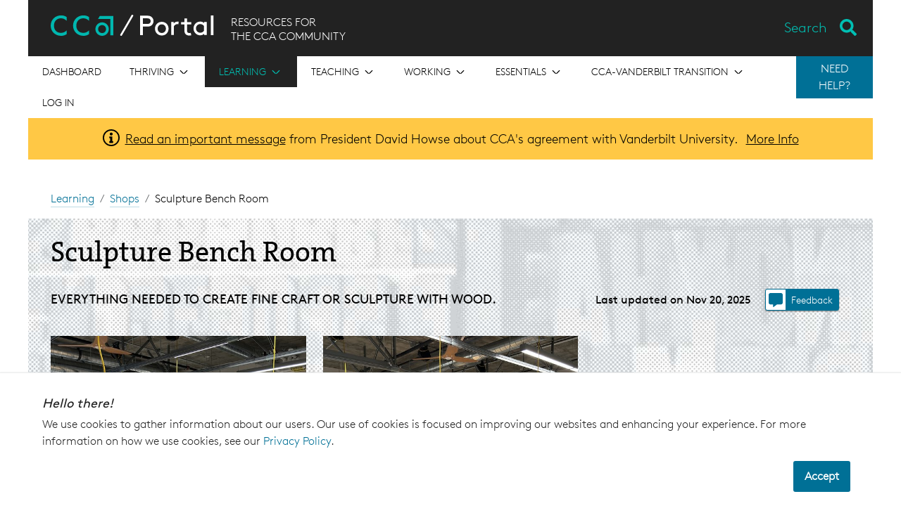

--- FILE ---
content_type: text/html; charset=utf-8
request_url: https://portal.cca.edu/learning/shops/sculpture-woodworking/
body_size: 120223
content:




<!DOCTYPE html>
<html lang="en">
    <head>
        <meta charset="utf-8">
        <meta http-equiv="X-UA-Compatible" content="IE=edge">
        <meta name="viewport" content="width=device-width, initial-scale=1, shrink-to-fit=no">
        <!-- The above 3 meta tags *must* come first in the head; any other head content must come *after* these tags -->
        <meta name="description"
            content="California College of the Arts educates students to shape culture and society through the practice and critical study of art, architecture, design, and writing. Benefitting from its San Francisco Bay Area location, the college prepares students for lifelong creative work by cultivating innovation, community engagement, and social and environmental responsibility."
            
        >
        <meta name="author" content="">
        <link rel="icon" href="/static/images/favicon.ico">
        <link type="text/plain" rel="author" href="/humans.txt" />
        
        <title>
             Sculpture Bench Room - CCA Portal
        </title>

        
            
            <!-- Google Tag Manager -->
<script>(function(w,d,s,l,i){w[l]=w[l]||[];w[l].push({'gtm.start':
new Date().getTime(),event:'gtm.js'});var f=d.getElementsByTagName(s)[0],
j=d.createElement(s),dl=l!='dataLayer'?'&l='+l:'';j.async=true;j.src=
'https://www.googletagmanager.com/gtm.js?id='+i+dl;f.parentNode.insertBefore(j,f);
})(window,document,'script','dataLayer','GTM-5CZR96');</script>
<!-- End Google Tag Manager --> 

        
        
        
        
        
        <link href="/static/webpack_bundles/css/styles.8ca8660844b786d6411b.css" rel="stylesheet">

        
        
    <link href="/static/vendor/fullcalendar/dist/fullcalendar.min.css" rel="stylesheet">

    </head>

    <body>
        
            
            <!-- Google Tag Manager (noscript) -->
<noscript><iframe src="https://www.googletagmanager.com/ns.html?id=GTM-5CZR96"
height="0" width="0" style="display:none;visibility:hidden"></iframe></noscript>
<!-- End Google Tag Manager (noscript) --> 

        

        

        <!-- SIDEBAR NAV (must be outside of #wrapper)-->
        <div class="mobilemenu-container d-block d-md-none">
            <hr />
            


<nav class="top-level-nav">
    
        <div class="top-level-nav__item " tabindex="0" aria-label="Open the menu for Dashboard" >
            
                <a href="/">
            

            <div
                class="top-level-nav__item-link ">
                    <span>Dashboard</span>
                
            </div>
            
            
                </a>
            
        </div>
    
        <div class="top-level-nav__item " tabindex="0" aria-label="Open the menu for Thriving" >
            

            <div
                class="top-level-nav__item-link top-level-nav__item-link--has-children js-mobilemenu-toggle-item">
                    <span>Thriving</span>
                
                    <div class="square-icon__icon-container square-icon__icon-container--arrow-down  ">
    <div class="square-icon__icon square-icon__icon--arrow-down "></div>
    <span class="visually-hidden"></span>
</div>

                    <div class="square-icon__icon-container square-icon__icon-container--arrow-up  ">
    <div class="square-icon__icon square-icon__icon--arrow-up "></div>
    <span class="visually-hidden"></span>
</div>

                
            </div>
            
            
                <div class="sub-nav">
                    <div class="sub-nav__item" tabindex="0" aria-label="Go to Thriving overview">
                        <a class="sub-nav__item-link" href="/thriving/">Browse Thriving</a>
                    </div>
                    
                        <div class="sub-nav__item" tabindex="0" aria-label="Go to Creative Citizens in Action">
                            <a
                                class="sub-nav__item-link"
                                href="/essentials/exhibitions/creative-citizens-action/"
                                >
                                <span>Creative Citizens in Action</span>
                                
                            </a>
                        </div>
                    
                        <div class="sub-nav__item" tabindex="0" aria-label="Go to Division of Student Affairs">
                            <a
                                class="sub-nav__item-link"
                                href="/thriving/division-student-affairs/"
                                >
                                <span>Division of Student Affairs</span>
                                
                            </a>
                        </div>
                    
                        <div class="sub-nav__item" tabindex="0" aria-label="Go to Dean of Students">
                            <a
                                class="sub-nav__item-link"
                                href="/thriving/dean-students/"
                                >
                                <span>Dean of Students</span>
                                
                            </a>
                        </div>
                    
                        <div class="sub-nav__item" tabindex="0" aria-label="Go to Access / Disability Services">
                            <a
                                class="sub-nav__item-link"
                                href="/thriving/access-disability-services/"
                                >
                                <span>Access / Disability Services</span>
                                
                            </a>
                        </div>
                    
                        <div class="sub-nav__item" tabindex="0" aria-label="Go to Student Engagement">
                            <a
                                class="sub-nav__item-link"
                                href="/thriving/student-engagement/"
                                >
                                <span>Student Engagement</span>
                                
                            </a>
                        </div>
                    
                        <div class="sub-nav__item" tabindex="0" aria-label="Go to International Student Services">
                            <a
                                class="sub-nav__item-link"
                                href="/thriving/international-student-services/"
                                >
                                <span>International Student Services</span>
                                
                            </a>
                        </div>
                    
                        <div class="sub-nav__item" tabindex="0" aria-label="Go to Housing, Dining &amp; Residential Education">
                            <a
                                class="sub-nav__item-link"
                                href="/thriving/housing-dining-resed/"
                                >
                                <span>Housing, Dining &amp; Residential Education</span>
                                
                            </a>
                        </div>
                    
                        <div class="sub-nav__item" tabindex="0" aria-label="Go to Counseling &amp; Psychological Services (CAPS)">
                            <a
                                class="sub-nav__item-link"
                                href="/thriving/caps/"
                                >
                                <span>Counseling &amp; Psychological Services (CAPS)</span>
                                
                            </a>
                        </div>
                    
                        <div class="sub-nav__item" tabindex="0" aria-label="Go to Health &amp; Well-Being">
                            <a
                                class="sub-nav__item-link"
                                href="/thriving/health-well-being/"
                                >
                                <span>Health &amp; Well-Being</span>
                                
                            </a>
                        </div>
                    
                        <div class="sub-nav__item" tabindex="0" aria-label="Go to Student Handbook">
                            <a
                                class="sub-nav__item-link"
                                href="/thriving/student-handbook/"
                                >
                                <span>Student Handbook</span>
                                
                            </a>
                        </div>
                    
                        <div class="sub-nav__item" tabindex="0" aria-label="Go to New Students">
                            <a
                                class="sub-nav__item-link"
                                href="/thriving/new-students/"
                                >
                                <span>New Students</span>
                                
                            </a>
                        </div>
                    
                        <div class="sub-nav__item" tabindex="0" aria-label="Go to New Student Orientation |  Chimera Welcome Week">
                            <a
                                class="sub-nav__item-link"
                                href="/thriving/new-student-orientation/"
                                >
                                <span>New Student Orientation |  Chimera Welcome Week</span>
                                
                            </a>
                        </div>
                    
                        <div class="sub-nav__item" tabindex="0" aria-label="Go to Decolonial School">
                            <a
                                class="sub-nav__item-link"
                                href="/thriving/decolonial-school/"
                                >
                                <span>Decolonial School</span>
                                
                            </a>
                        </div>
                    
                        <div class="sub-nav__item" tabindex="0" aria-label="Go to How to Vote in Four Steps">
                            <a
                                class="sub-nav__item-link"
                                href="/essentials/exhibitions/creative-citizens-action/voting-resources/"
                                >
                                <span>How to Vote in Four Steps</span>
                                
                            </a>
                        </div>
                    
                        <div class="sub-nav__item" tabindex="0" aria-label="Go to Student Belonging &amp; Inclusion">
                            <a
                                class="sub-nav__item-link"
                                href="/thriving/student-belonging-inclusion/"
                                >
                                <span>Student Belonging &amp; Inclusion</span>
                                
                            </a>
                        </div>
                    
                        <div class="sub-nav__item" tabindex="0" aria-label="Go to CANVAS (CCA’s Advanced Network for Visionary Artists and Scholars)">
                            <a
                                class="sub-nav__item-link"
                                href="/thriving/canvas/"
                                >
                                <span>CANVAS (CCA’s Advanced Network for Visionary Artists and Scholars)</span>
                                
                            </a>
                        </div>
                    
                        <div class="sub-nav__item" tabindex="0" aria-label="Go to CCA Merchandise Hub">
                            <a
                                class="sub-nav__item-link"
                                href="/thriving/cca-merchandise-hub/"
                                >
                                <span>CCA Merchandise Hub</span>
                                
                            </a>
                        </div>
                    
                </div>
            
        </div>
    
        <div class="top-level-nav__item active-nav" tabindex="0" aria-label="Open the menu for Learning" >
            

            <div
                class="top-level-nav__item-link top-level-nav__item-link--has-children js-mobilemenu-toggle-item">
                    <span>Learning</span>
                
                    <div class="square-icon__icon-container square-icon__icon-container--arrow-down  ">
    <div class="square-icon__icon square-icon__icon--arrow-down "></div>
    <span class="visually-hidden"></span>
</div>

                    <div class="square-icon__icon-container square-icon__icon-container--arrow-up  ">
    <div class="square-icon__icon square-icon__icon--arrow-up "></div>
    <span class="visually-hidden"></span>
</div>

                
            </div>
            
            
                <div class="sub-nav">
                    <div class="sub-nav__item" tabindex="0" aria-label="Go to Learning overview">
                        <a class="sub-nav__item-link" href="/learning/">Browse Learning</a>
                    </div>
                    
                        <div class="sub-nav__item" tabindex="0" aria-label="Go to Academic Calendar">
                            <a
                                class="sub-nav__item-link"
                                href="https://portal.cca.edu/calendar"
                                >
                                <span>Academic Calendar</span>
                                
                            </a>
                        </div>
                    
                        <div class="sub-nav__item" tabindex="0" aria-label="Go to Course Schedule">
                            <a
                                class="sub-nav__item-link"
                                href="/courses"
                                >
                                <span>Course Schedule</span>
                                
                            </a>
                        </div>
                    
                        <div class="sub-nav__item" tabindex="0" aria-label="Go to Academic Programs">
                            <a
                                class="sub-nav__item-link"
                                href="/learning/academic-programs/"
                                >
                                <span>Academic Programs</span>
                                
                            </a>
                        </div>
                    
                        <div class="sub-nav__item" tabindex="0" aria-label="Go to Shops">
                            <a
                                class="sub-nav__item-link"
                                href="/learning/shops/"
                                >
                                <span>Shops</span>
                                
                            </a>
                        </div>
                    
                        <div class="sub-nav__item" tabindex="0" aria-label="Go to Academic Advising &amp; Planning">
                            <a
                                class="sub-nav__item-link"
                                href="/learning/academic-advising/"
                                >
                                <span>Academic Advising &amp; Planning</span>
                                
                            </a>
                        </div>
                    
                        <div class="sub-nav__item" tabindex="0" aria-label="Go to Student Success">
                            <a
                                class="sub-nav__item-link"
                                href="/learning/student-success/"
                                >
                                <span>Student Success</span>
                                
                            </a>
                        </div>
                    
                        <div class="sub-nav__item" tabindex="0" aria-label="Go to Learning Resources">
                            <a
                                class="sub-nav__item-link"
                                href="/learning/learning-resources/"
                                >
                                <span>Learning Resources</span>
                                
                            </a>
                        </div>
                    
                        <div class="sub-nav__item" tabindex="0" aria-label="Go to Youth Programs &amp; Continuing Education">
                            <a
                                class="sub-nav__item-link"
                                href="/learning/youth-programs-and-continuing-education/"
                                >
                                <span>Youth Programs &amp; Continuing Education</span>
                                
                            </a>
                        </div>
                    
                        <div class="sub-nav__item" tabindex="0" aria-label="Go to Academic Technology">
                            <a
                                class="sub-nav__item-link"
                                href="/learning/academic-technology/"
                                >
                                <span>Academic Technology</span>
                                
                            </a>
                        </div>
                    
                        <div class="sub-nav__item" tabindex="0" aria-label="Go to Libraries">
                            <a
                                class="sub-nav__item-link"
                                href="https://libraries.cca.edu/"
                                target="_blank">
                                <span>Libraries</span>
                                
                                    <div class="square-icon__icon-container square-icon__icon-container--external-link  ">
    <div class="square-icon__icon square-icon__icon--external-link "></div>
    <span class="visually-hidden"></span>
</div>

                                
                            </a>
                        </div>
                    
                        <div class="sub-nav__item" tabindex="0" aria-label="Go to Summer @ CCA">
                            <a
                                class="sub-nav__item-link"
                                href="/learning/summer-cca/"
                                >
                                <span>Summer @ CCA</span>
                                
                            </a>
                        </div>
                    
                        <div class="sub-nav__item" tabindex="0" aria-label="Go to Academic Collaborations &amp; Engagement">
                            <a
                                class="sub-nav__item-link"
                                href="/learning/academic-collaborations-engagement/"
                                >
                                <span>Academic Collaborations &amp; Engagement</span>
                                
                            </a>
                        </div>
                    
                        <div class="sub-nav__item" tabindex="0" aria-label="Go to Professional Engagement &amp; External Partnerships">
                            <a
                                class="sub-nav__item-link"
                                href="/learning/professional-engagement-and-external-partnerships/"
                                >
                                <span>Professional Engagement &amp; External Partnerships</span>
                                
                            </a>
                        </div>
                    
                        <div class="sub-nav__item" tabindex="0" aria-label="Go to CCA Summer Study Abroad Travel Programs">
                            <a
                                class="sub-nav__item-link"
                                href="/learning/cca-summer-study-abroad-travel-programs/"
                                >
                                <span>CCA Summer Study Abroad Travel Programs</span>
                                
                            </a>
                        </div>
                    
                </div>
            
        </div>
    
        <div class="top-level-nav__item " tabindex="0" aria-label="Open the menu for Teaching" >
            

            <div
                class="top-level-nav__item-link top-level-nav__item-link--has-children js-mobilemenu-toggle-item">
                    <span>Teaching</span>
                
                    <div class="square-icon__icon-container square-icon__icon-container--arrow-down  ">
    <div class="square-icon__icon square-icon__icon--arrow-down "></div>
    <span class="visually-hidden"></span>
</div>

                    <div class="square-icon__icon-container square-icon__icon-container--arrow-up  ">
    <div class="square-icon__icon square-icon__icon--arrow-up "></div>
    <span class="visually-hidden"></span>
</div>

                
            </div>
            
            
                <div class="sub-nav">
                    <div class="sub-nav__item" tabindex="0" aria-label="Go to Teaching overview">
                        <a class="sub-nav__item-link" href="/teaching/">Browse Teaching</a>
                    </div>
                    
                        <div class="sub-nav__item" tabindex="0" aria-label="Go to Teaching Lab">
                            <a
                                class="sub-nav__item-link"
                                href="/teaching/teaching-lab/"
                                >
                                <span>Teaching Lab</span>
                                
                            </a>
                        </div>
                    
                        <div class="sub-nav__item" tabindex="0" aria-label="Go to Faculty Handbook">
                            <a
                                class="sub-nav__item-link"
                                href="https://docs.google.com/document/d/1IBEyChFlPMXiTTTtZTOmiASTZJVpa-hy0TU_7ZlHKP8/edit"
                                target="_blank">
                                <span>Faculty Handbook</span>
                                
                                    <div class="square-icon__icon-container square-icon__icon-container--external-link  ">
    <div class="square-icon__icon square-icon__icon--external-link "></div>
    <span class="visually-hidden"></span>
</div>

                                
                            </a>
                        </div>
                    
                        <div class="sub-nav__item" tabindex="0" aria-label="Go to Office of Educational Effectiveness">
                            <a
                                class="sub-nav__item-link"
                                href="/teaching/office-of-educational-effectiveness/"
                                >
                                <span>Office of Educational Effectiveness</span>
                                
                            </a>
                        </div>
                    
                        <div class="sub-nav__item" tabindex="0" aria-label="Go to Faculty Governance">
                            <a
                                class="sub-nav__item-link"
                                href="/teaching/faculty-governance/"
                                >
                                <span>Faculty Governance</span>
                                
                            </a>
                        </div>
                    
                        <div class="sub-nav__item" tabindex="0" aria-label="Go to Faculty Job Policies &amp; Processes">
                            <a
                                class="sub-nav__item-link"
                                href="/teaching/faculty-job-policies-processes/"
                                >
                                <span>Faculty Job Policies &amp; Processes</span>
                                
                            </a>
                        </div>
                    
                        <div class="sub-nav__item" tabindex="0" aria-label="Go to Faculty Resources">
                            <a
                                class="sub-nav__item-link"
                                href="/teaching/faculty-resources/"
                                >
                                <span>Faculty Resources</span>
                                
                            </a>
                        </div>
                    
                        <div class="sub-nav__item" tabindex="0" aria-label="Go to Adjunct Faculty Union">
                            <a
                                class="sub-nav__item-link"
                                href="/teaching/unranked-faculty-union/"
                                >
                                <span>Adjunct Faculty Union</span>
                                
                            </a>
                        </div>
                    
                </div>
            
        </div>
    
        <div class="top-level-nav__item " tabindex="0" aria-label="Open the menu for Working" >
            

            <div
                class="top-level-nav__item-link top-level-nav__item-link--has-children js-mobilemenu-toggle-item">
                    <span>Working</span>
                
                    <div class="square-icon__icon-container square-icon__icon-container--arrow-down  ">
    <div class="square-icon__icon square-icon__icon--arrow-down "></div>
    <span class="visually-hidden"></span>
</div>

                    <div class="square-icon__icon-container square-icon__icon-container--arrow-up  ">
    <div class="square-icon__icon square-icon__icon--arrow-up "></div>
    <span class="visually-hidden"></span>
</div>

                
            </div>
            
            
                <div class="sub-nav">
                    <div class="sub-nav__item" tabindex="0" aria-label="Go to Working overview">
                        <a class="sub-nav__item-link" href="/working/">Browse Working</a>
                    </div>
                    
                        <div class="sub-nav__item" tabindex="0" aria-label="Go to Office of Human Resources">
                            <a
                                class="sub-nav__item-link"
                                href="/working/office-human-resources/"
                                >
                                <span>Office of Human Resources</span>
                                
                            </a>
                        </div>
                    
                        <div class="sub-nav__item" tabindex="0" aria-label="Go to New Hire Onboarding">
                            <a
                                class="sub-nav__item-link"
                                href="/working/new-hire-onboarding/"
                                >
                                <span>New Hire Onboarding</span>
                                
                            </a>
                        </div>
                    
                        <div class="sub-nav__item" tabindex="0" aria-label="Go to Staff Advisory Committee (SAC)">
                            <a
                                class="sub-nav__item-link"
                                href="/working/staff-advisory-committee-sac/"
                                >
                                <span>Staff Advisory Committee (SAC)</span>
                                
                            </a>
                        </div>
                    
                        <div class="sub-nav__item" tabindex="0" aria-label="Go to Workday Help for CCA Employees">
                            <a
                                class="sub-nav__item-link"
                                href="/working/workday/"
                                >
                                <span>Workday Help for CCA Employees</span>
                                
                            </a>
                        </div>
                    
                        <div class="sub-nav__item" tabindex="0" aria-label="Go to All Staff &amp; Faculty Community Communications">
                            <a
                                class="sub-nav__item-link"
                                href="/working/community-communications/"
                                >
                                <span>All Staff &amp; Faculty Community Communications</span>
                                
                            </a>
                        </div>
                    
                        <div class="sub-nav__item" tabindex="0" aria-label="Go to Employee Handbook">
                            <a
                                class="sub-nav__item-link"
                                href="/working/employee-handbook/"
                                >
                                <span>Employee Handbook</span>
                                
                            </a>
                        </div>
                    
                </div>
            
        </div>
    
        <div class="top-level-nav__item " tabindex="0" aria-label="Open the menu for Essentials" >
            

            <div
                class="top-level-nav__item-link top-level-nav__item-link--has-children js-mobilemenu-toggle-item">
                    <span>Essentials</span>
                
                    <div class="square-icon__icon-container square-icon__icon-container--arrow-down  ">
    <div class="square-icon__icon square-icon__icon--arrow-down "></div>
    <span class="visually-hidden"></span>
</div>

                    <div class="square-icon__icon-container square-icon__icon-container--arrow-up  ">
    <div class="square-icon__icon square-icon__icon--arrow-up "></div>
    <span class="visually-hidden"></span>
</div>

                
            </div>
            
            
                <div class="sub-nav">
                    <div class="sub-nav__item" tabindex="0" aria-label="Go to Essentials overview">
                        <a class="sub-nav__item-link" href="/essentials/">Browse Essentials</a>
                    </div>
                    
                        <div class="sub-nav__item" tabindex="0" aria-label="Go to People">
                            <a
                                class="sub-nav__item-link"
                                href="/people"
                                >
                                <span>People</span>
                                
                            </a>
                        </div>
                    
                        <div class="sub-nav__item" tabindex="0" aria-label="Go to Alumni">
                            <a
                                class="sub-nav__item-link"
                                href="/essentials/alumni/"
                                >
                                <span>Alumni</span>
                                
                            </a>
                        </div>
                    
                        <div class="sub-nav__item" tabindex="0" aria-label="Go to Public Safety">
                            <a
                                class="sub-nav__item-link"
                                href="/essentials/public-safety/"
                                >
                                <span>Public Safety</span>
                                
                            </a>
                        </div>
                    
                        <div class="sub-nav__item" tabindex="0" aria-label="Go to Financial Aid">
                            <a
                                class="sub-nav__item-link"
                                href="/essentials/financial-aid/"
                                >
                                <span>Financial Aid</span>
                                
                            </a>
                        </div>
                    
                        <div class="sub-nav__item" tabindex="0" aria-label="Go to Student Records">
                            <a
                                class="sub-nav__item-link"
                                href="/essentials/student-records/"
                                >
                                <span>Student Records</span>
                                
                            </a>
                        </div>
                    
                        <div class="sub-nav__item" tabindex="0" aria-label="Go to Business Office + Student Accounts">
                            <a
                                class="sub-nav__item-link"
                                href="/essentials/business-office-student-accounts/"
                                >
                                <span>Business Office + Student Accounts</span>
                                
                            </a>
                        </div>
                    
                        <div class="sub-nav__item" tabindex="0" aria-label="Go to Student Services">
                            <a
                                class="sub-nav__item-link"
                                href="/thriving/new-students/ask/"
                                >
                                <span>Student Services</span>
                                
                            </a>
                        </div>
                    
                        <div class="sub-nav__item" tabindex="0" aria-label="Go to Academic Affairs">
                            <a
                                class="sub-nav__item-link"
                                href="/essentials/academic-affairs/"
                                >
                                <span>Academic Affairs</span>
                                
                            </a>
                        </div>
                    
                        <div class="sub-nav__item" tabindex="0" aria-label="Go to Diversity, Equity, Inclusion, &amp; Belonging">
                            <a
                                class="sub-nav__item-link"
                                href="/essentials/diversity-equity-inclusion/"
                                >
                                <span>Diversity, Equity, Inclusion, &amp; Belonging</span>
                                
                            </a>
                        </div>
                    
                        <div class="sub-nav__item" tabindex="0" aria-label="Go to Transportation">
                            <a
                                class="sub-nav__item-link"
                                href="/essentials/transportation/"
                                >
                                <span>Transportation</span>
                                
                            </a>
                        </div>
                    
                        <div class="sub-nav__item" tabindex="0" aria-label="Go to Technology Services">
                            <a
                                class="sub-nav__item-link"
                                href="/essentials/technology-services/"
                                >
                                <span>Technology Services</span>
                                
                            </a>
                        </div>
                    
                        <div class="sub-nav__item" tabindex="0" aria-label="Go to Exhibitions">
                            <a
                                class="sub-nav__item-link"
                                href="/essentials/exhibitions/"
                                >
                                <span>Exhibitions</span>
                                
                            </a>
                        </div>
                    
                        <div class="sub-nav__item" tabindex="0" aria-label="Go to Operations and Facilities">
                            <a
                                class="sub-nav__item-link"
                                href="/essentials/facilities/"
                                >
                                <span>Operations and Facilities</span>
                                
                            </a>
                        </div>
                    
                        <div class="sub-nav__item" tabindex="0" aria-label="Go to Space Reservations &amp; Event Planning on Campus">
                            <a
                                class="sub-nav__item-link"
                                href="/essentials/space-reservations-event-planning-on-campus/"
                                >
                                <span>Space Reservations &amp; Event Planning on Campus</span>
                                
                            </a>
                        </div>
                    
                        <div class="sub-nav__item" tabindex="0" aria-label="Go to Marketing &amp; Communications">
                            <a
                                class="sub-nav__item-link"
                                href="/essentials/marketing-communications/"
                                >
                                <span>Marketing &amp; Communications</span>
                                
                            </a>
                        </div>
                    
                        <div class="sub-nav__item" tabindex="0" aria-label="Go to Data @ CCA">
                            <a
                                class="sub-nav__item-link"
                                href="/essentials/data-cca/"
                                >
                                <span>Data @ CCA</span>
                                
                            </a>
                        </div>
                    
                        <div class="sub-nav__item" tabindex="0" aria-label="Go to Office of the President">
                            <a
                                class="sub-nav__item-link"
                                href="/essentials/office-president/"
                                >
                                <span>Office of the President</span>
                                
                            </a>
                        </div>
                    
                        <div class="sub-nav__item" tabindex="0" aria-label="Go to Center for Art and Public Life">
                            <a
                                class="sub-nav__item-link"
                                href="/essentials/center-arts-and-public-life/"
                                >
                                <span>Center for Art and Public Life</span>
                                
                            </a>
                        </div>
                    
                        <div class="sub-nav__item" tabindex="0" aria-label="Go to CCA Policies">
                            <a
                                class="sub-nav__item-link"
                                href="/policies/"
                                >
                                <span>CCA Policies</span>
                                
                            </a>
                        </div>
                    
                        <div class="sub-nav__item" tabindex="0" aria-label="Go to Knowledge Base">
                            <a
                                class="sub-nav__item-link"
                                href="/knowledge-base/"
                                >
                                <span>Knowledge Base</span>
                                
                            </a>
                        </div>
                    
                        <div class="sub-nav__item" tabindex="0" aria-label="Go to Workday Student Help">
                            <a
                                class="sub-nav__item-link"
                                href="/essentials/workday-student/"
                                >
                                <span>Workday Student Help</span>
                                
                            </a>
                        </div>
                    
                        <div class="sub-nav__item" tabindex="0" aria-label="Go to Community FAQs">
                            <a
                                class="sub-nav__item-link"
                                href="/essentials/community-faqs/"
                                >
                                <span>Community FAQs</span>
                                
                            </a>
                        </div>
                    
                </div>
            
        </div>
    
        <div class="top-level-nav__item " tabindex="0" aria-label="Open the menu for CCA-Vanderbilt Transition" >
            

            <div
                class="top-level-nav__item-link top-level-nav__item-link--has-children js-mobilemenu-toggle-item">
                    <span>CCA-Vanderbilt Transition</span>
                
                    <div class="square-icon__icon-container square-icon__icon-container--arrow-down  ">
    <div class="square-icon__icon square-icon__icon--arrow-down "></div>
    <span class="visually-hidden"></span>
</div>

                    <div class="square-icon__icon-container square-icon__icon-container--arrow-up  ">
    <div class="square-icon__icon square-icon__icon--arrow-up "></div>
    <span class="visually-hidden"></span>
</div>

                
            </div>
            
            
                <div class="sub-nav">
                    <div class="sub-nav__item" tabindex="0" aria-label="Go to CCA-Vanderbilt Transition overview">
                        <a class="sub-nav__item-link" href="/transition/">Browse CCA-Vanderbilt Transition</a>
                    </div>
                    
                        <div class="sub-nav__item" tabindex="0" aria-label="Go to For the Community">
                            <a
                                class="sub-nav__item-link"
                                href="/transition/community/"
                                >
                                <span>For the Community</span>
                                
                            </a>
                        </div>
                    
                        <div class="sub-nav__item" tabindex="0" aria-label="Go to For Students">
                            <a
                                class="sub-nav__item-link"
                                href="/transition/students/"
                                >
                                <span>For Students</span>
                                
                            </a>
                        </div>
                    
                        <div class="sub-nav__item" tabindex="0" aria-label="Go to For Faculty">
                            <a
                                class="sub-nav__item-link"
                                href="/transition/faculty/"
                                >
                                <span>For Faculty</span>
                                
                            </a>
                        </div>
                    
                        <div class="sub-nav__item" tabindex="0" aria-label="Go to For Staff">
                            <a
                                class="sub-nav__item-link"
                                href="/transition/staff/"
                                >
                                <span>For Staff</span>
                                
                            </a>
                        </div>
                    
                        <div class="sub-nav__item" tabindex="0" aria-label="Go to For Parents">
                            <a
                                class="sub-nav__item-link"
                                href="/transition/parents/"
                                >
                                <span>For Parents</span>
                                
                            </a>
                        </div>
                    
                        <div class="sub-nav__item" tabindex="0" aria-label="Go to For Admitted Students and Applicants">
                            <a
                                class="sub-nav__item-link"
                                href="/transition/applicants-admits/"
                                >
                                <span>For Admitted Students and Applicants</span>
                                
                            </a>
                        </div>
                    
                        <div class="sub-nav__item" tabindex="0" aria-label="Go to For Alumni">
                            <a
                                class="sub-nav__item-link"
                                href="/transition/alumni/"
                                >
                                <span>For Alumni</span>
                                
                            </a>
                        </div>
                    
                </div>
            
        </div>
    
    
        <div class="top-level-nav__item">
            <a class="top-level-nav__item-link" href="/login/">
                Log in
            </a>
        </div>
    
</nav>

            <div class="help-nav help-nav--sidebar">
    <div class="help-nav__button-container">
        
            
                <hr/>
            
            <p class="help-nav__side-title"><strong>Need Help?</strong></p>
        
    </div>
    <ul class="help-nav__menu help-nav__menu--closed list-unstyled">
        
            <li class="help-nav__menu-item ">
                <a 
                 
                    class="btn btn-primary" 
                    style="background-color:#CF4520"
                 
                href="/essentials/public-safety/emergency-response/">Emergency</a>
            </li>
        
            <li class="help-nav__menu-item ">
                <a 
                 
                    class="btn btn-primary" 
                    style="background-color:#563D82"
                 
                href="/thriving/dean-students/cca-cares/">CCA Cares</a>
            </li>
        
            <li class="help-nav__menu-item ">
                <a 
                 
                    class="btn btn-primary" 
                    style="background-color:#005776"
                 
                href="/help-desk/">Help Desk</a>
            </li>
        
    </ul>
</div>

        </div>
        <aside class="cookie-notification">
    <div class="cookie-notification__inner">
        <div class="cookie-notification__text">
            <h4 class="cookie-notification__header">
                Hello there!
            </h4>
            <p class="cookie-notification__text">
                We use cookies to gather information about our users. 
                Our use of cookies is focused on improving our websites 
                and enhancing your experience. For more information on how we use cookies, 
                see our 
                <a class="cookie-notification__link" href="https://www.cca.edu/privacy" target="_blank">Privacy Policy</a>.
            </p>
        </div>
        <div class="cookie-notification__buttons">
            <button class="cookie-notification__button">
                Accept
            </button>
        </div>
    </div>
</aside>


        <div id="wrapper">
            <div id="header-container" class="container-fluid">
                



<header>
    <div id="portal-header" class="d-print-none">
        <a href="#main" class="header__skip-nav">Skip to Content</a>

        <!-- MOBILE MENU -->
        <div class="hamburger d-block d-md-none float-left">
            <button type="button" class="js-mobilemenu-toggle btn-inactive">
                <span class="visually-hidden">Toggle navigation</span>
                <span class="bar"></span>
                <span class="bar"></span>
                <span class="bar"></span>
            </button>
        </div>

        <div class="header__text">
            <h1 class="header__logo" title="Link to Dashboard">
                <a href="/" class="link-unstyled">
                    <img class="header__logo-lockup" height="30" src="/static/images/portal-lockup.svg" alt="CCA Portal" />
                </a>
            </h1>
            <h4 class="header__subtext d-none d-md-block">RESOURCES FOR<br>THE CCA COMMUNITY</h4>
        </div>

        <div id="js-search-bar"></div>
        
    </div>

    <!-- HEADER NAVIGATION -->
    <div class="nav-container d-print-none">
        


<nav class="top-level-nav">
    
        <div class="top-level-nav__item " tabindex="0" aria-label="Open the menu for Dashboard" >
            
                <a href="/">
            

            <div
                class="top-level-nav__item-link ">
                    <span>Dashboard</span>
                
            </div>
            
            
                </a>
            
        </div>
    
        <div class="top-level-nav__item " tabindex="0" aria-label="Open the menu for Thriving" >
            

            <div
                class="top-level-nav__item-link top-level-nav__item-link--has-children js-mobilemenu-toggle-item">
                    <span>Thriving</span>
                
                    <div class="square-icon__icon-container square-icon__icon-container--arrow-down  ">
    <div class="square-icon__icon square-icon__icon--arrow-down "></div>
    <span class="visually-hidden"></span>
</div>

                    <div class="square-icon__icon-container square-icon__icon-container--arrow-up  ">
    <div class="square-icon__icon square-icon__icon--arrow-up "></div>
    <span class="visually-hidden"></span>
</div>

                
            </div>
            
            
                <div class="sub-nav">
                    <div class="sub-nav__item" tabindex="0" aria-label="Go to Thriving overview">
                        <a class="sub-nav__item-link" href="/thriving/">Browse Thriving</a>
                    </div>
                    
                        <div class="sub-nav__item" tabindex="0" aria-label="Go to Creative Citizens in Action">
                            <a
                                class="sub-nav__item-link"
                                href="/essentials/exhibitions/creative-citizens-action/"
                                >
                                <span>Creative Citizens in Action</span>
                                
                            </a>
                        </div>
                    
                        <div class="sub-nav__item" tabindex="0" aria-label="Go to Division of Student Affairs">
                            <a
                                class="sub-nav__item-link"
                                href="/thriving/division-student-affairs/"
                                >
                                <span>Division of Student Affairs</span>
                                
                            </a>
                        </div>
                    
                        <div class="sub-nav__item" tabindex="0" aria-label="Go to Dean of Students">
                            <a
                                class="sub-nav__item-link"
                                href="/thriving/dean-students/"
                                >
                                <span>Dean of Students</span>
                                
                            </a>
                        </div>
                    
                        <div class="sub-nav__item" tabindex="0" aria-label="Go to Access / Disability Services">
                            <a
                                class="sub-nav__item-link"
                                href="/thriving/access-disability-services/"
                                >
                                <span>Access / Disability Services</span>
                                
                            </a>
                        </div>
                    
                        <div class="sub-nav__item" tabindex="0" aria-label="Go to Student Engagement">
                            <a
                                class="sub-nav__item-link"
                                href="/thriving/student-engagement/"
                                >
                                <span>Student Engagement</span>
                                
                            </a>
                        </div>
                    
                        <div class="sub-nav__item" tabindex="0" aria-label="Go to International Student Services">
                            <a
                                class="sub-nav__item-link"
                                href="/thriving/international-student-services/"
                                >
                                <span>International Student Services</span>
                                
                            </a>
                        </div>
                    
                        <div class="sub-nav__item" tabindex="0" aria-label="Go to Housing, Dining &amp; Residential Education">
                            <a
                                class="sub-nav__item-link"
                                href="/thriving/housing-dining-resed/"
                                >
                                <span>Housing, Dining &amp; Residential Education</span>
                                
                            </a>
                        </div>
                    
                        <div class="sub-nav__item" tabindex="0" aria-label="Go to Counseling &amp; Psychological Services (CAPS)">
                            <a
                                class="sub-nav__item-link"
                                href="/thriving/caps/"
                                >
                                <span>Counseling &amp; Psychological Services (CAPS)</span>
                                
                            </a>
                        </div>
                    
                        <div class="sub-nav__item" tabindex="0" aria-label="Go to Health &amp; Well-Being">
                            <a
                                class="sub-nav__item-link"
                                href="/thriving/health-well-being/"
                                >
                                <span>Health &amp; Well-Being</span>
                                
                            </a>
                        </div>
                    
                        <div class="sub-nav__item" tabindex="0" aria-label="Go to Student Handbook">
                            <a
                                class="sub-nav__item-link"
                                href="/thriving/student-handbook/"
                                >
                                <span>Student Handbook</span>
                                
                            </a>
                        </div>
                    
                        <div class="sub-nav__item" tabindex="0" aria-label="Go to New Students">
                            <a
                                class="sub-nav__item-link"
                                href="/thriving/new-students/"
                                >
                                <span>New Students</span>
                                
                            </a>
                        </div>
                    
                        <div class="sub-nav__item" tabindex="0" aria-label="Go to New Student Orientation |  Chimera Welcome Week">
                            <a
                                class="sub-nav__item-link"
                                href="/thriving/new-student-orientation/"
                                >
                                <span>New Student Orientation |  Chimera Welcome Week</span>
                                
                            </a>
                        </div>
                    
                        <div class="sub-nav__item" tabindex="0" aria-label="Go to Decolonial School">
                            <a
                                class="sub-nav__item-link"
                                href="/thriving/decolonial-school/"
                                >
                                <span>Decolonial School</span>
                                
                            </a>
                        </div>
                    
                        <div class="sub-nav__item" tabindex="0" aria-label="Go to How to Vote in Four Steps">
                            <a
                                class="sub-nav__item-link"
                                href="/essentials/exhibitions/creative-citizens-action/voting-resources/"
                                >
                                <span>How to Vote in Four Steps</span>
                                
                            </a>
                        </div>
                    
                        <div class="sub-nav__item" tabindex="0" aria-label="Go to Student Belonging &amp; Inclusion">
                            <a
                                class="sub-nav__item-link"
                                href="/thriving/student-belonging-inclusion/"
                                >
                                <span>Student Belonging &amp; Inclusion</span>
                                
                            </a>
                        </div>
                    
                        <div class="sub-nav__item" tabindex="0" aria-label="Go to CANVAS (CCA’s Advanced Network for Visionary Artists and Scholars)">
                            <a
                                class="sub-nav__item-link"
                                href="/thriving/canvas/"
                                >
                                <span>CANVAS (CCA’s Advanced Network for Visionary Artists and Scholars)</span>
                                
                            </a>
                        </div>
                    
                        <div class="sub-nav__item" tabindex="0" aria-label="Go to CCA Merchandise Hub">
                            <a
                                class="sub-nav__item-link"
                                href="/thriving/cca-merchandise-hub/"
                                >
                                <span>CCA Merchandise Hub</span>
                                
                            </a>
                        </div>
                    
                </div>
            
        </div>
    
        <div class="top-level-nav__item active-nav" tabindex="0" aria-label="Open the menu for Learning" >
            

            <div
                class="top-level-nav__item-link top-level-nav__item-link--has-children js-mobilemenu-toggle-item">
                    <span>Learning</span>
                
                    <div class="square-icon__icon-container square-icon__icon-container--arrow-down  ">
    <div class="square-icon__icon square-icon__icon--arrow-down "></div>
    <span class="visually-hidden"></span>
</div>

                    <div class="square-icon__icon-container square-icon__icon-container--arrow-up  ">
    <div class="square-icon__icon square-icon__icon--arrow-up "></div>
    <span class="visually-hidden"></span>
</div>

                
            </div>
            
            
                <div class="sub-nav">
                    <div class="sub-nav__item" tabindex="0" aria-label="Go to Learning overview">
                        <a class="sub-nav__item-link" href="/learning/">Browse Learning</a>
                    </div>
                    
                        <div class="sub-nav__item" tabindex="0" aria-label="Go to Academic Calendar">
                            <a
                                class="sub-nav__item-link"
                                href="https://portal.cca.edu/calendar"
                                >
                                <span>Academic Calendar</span>
                                
                            </a>
                        </div>
                    
                        <div class="sub-nav__item" tabindex="0" aria-label="Go to Course Schedule">
                            <a
                                class="sub-nav__item-link"
                                href="/courses"
                                >
                                <span>Course Schedule</span>
                                
                            </a>
                        </div>
                    
                        <div class="sub-nav__item" tabindex="0" aria-label="Go to Academic Programs">
                            <a
                                class="sub-nav__item-link"
                                href="/learning/academic-programs/"
                                >
                                <span>Academic Programs</span>
                                
                            </a>
                        </div>
                    
                        <div class="sub-nav__item" tabindex="0" aria-label="Go to Shops">
                            <a
                                class="sub-nav__item-link"
                                href="/learning/shops/"
                                >
                                <span>Shops</span>
                                
                            </a>
                        </div>
                    
                        <div class="sub-nav__item" tabindex="0" aria-label="Go to Academic Advising &amp; Planning">
                            <a
                                class="sub-nav__item-link"
                                href="/learning/academic-advising/"
                                >
                                <span>Academic Advising &amp; Planning</span>
                                
                            </a>
                        </div>
                    
                        <div class="sub-nav__item" tabindex="0" aria-label="Go to Student Success">
                            <a
                                class="sub-nav__item-link"
                                href="/learning/student-success/"
                                >
                                <span>Student Success</span>
                                
                            </a>
                        </div>
                    
                        <div class="sub-nav__item" tabindex="0" aria-label="Go to Learning Resources">
                            <a
                                class="sub-nav__item-link"
                                href="/learning/learning-resources/"
                                >
                                <span>Learning Resources</span>
                                
                            </a>
                        </div>
                    
                        <div class="sub-nav__item" tabindex="0" aria-label="Go to Youth Programs &amp; Continuing Education">
                            <a
                                class="sub-nav__item-link"
                                href="/learning/youth-programs-and-continuing-education/"
                                >
                                <span>Youth Programs &amp; Continuing Education</span>
                                
                            </a>
                        </div>
                    
                        <div class="sub-nav__item" tabindex="0" aria-label="Go to Academic Technology">
                            <a
                                class="sub-nav__item-link"
                                href="/learning/academic-technology/"
                                >
                                <span>Academic Technology</span>
                                
                            </a>
                        </div>
                    
                        <div class="sub-nav__item" tabindex="0" aria-label="Go to Libraries">
                            <a
                                class="sub-nav__item-link"
                                href="https://libraries.cca.edu/"
                                target="_blank">
                                <span>Libraries</span>
                                
                                    <div class="square-icon__icon-container square-icon__icon-container--external-link  ">
    <div class="square-icon__icon square-icon__icon--external-link "></div>
    <span class="visually-hidden"></span>
</div>

                                
                            </a>
                        </div>
                    
                        <div class="sub-nav__item" tabindex="0" aria-label="Go to Summer @ CCA">
                            <a
                                class="sub-nav__item-link"
                                href="/learning/summer-cca/"
                                >
                                <span>Summer @ CCA</span>
                                
                            </a>
                        </div>
                    
                        <div class="sub-nav__item" tabindex="0" aria-label="Go to Academic Collaborations &amp; Engagement">
                            <a
                                class="sub-nav__item-link"
                                href="/learning/academic-collaborations-engagement/"
                                >
                                <span>Academic Collaborations &amp; Engagement</span>
                                
                            </a>
                        </div>
                    
                        <div class="sub-nav__item" tabindex="0" aria-label="Go to Professional Engagement &amp; External Partnerships">
                            <a
                                class="sub-nav__item-link"
                                href="/learning/professional-engagement-and-external-partnerships/"
                                >
                                <span>Professional Engagement &amp; External Partnerships</span>
                                
                            </a>
                        </div>
                    
                        <div class="sub-nav__item" tabindex="0" aria-label="Go to CCA Summer Study Abroad Travel Programs">
                            <a
                                class="sub-nav__item-link"
                                href="/learning/cca-summer-study-abroad-travel-programs/"
                                >
                                <span>CCA Summer Study Abroad Travel Programs</span>
                                
                            </a>
                        </div>
                    
                </div>
            
        </div>
    
        <div class="top-level-nav__item " tabindex="0" aria-label="Open the menu for Teaching" >
            

            <div
                class="top-level-nav__item-link top-level-nav__item-link--has-children js-mobilemenu-toggle-item">
                    <span>Teaching</span>
                
                    <div class="square-icon__icon-container square-icon__icon-container--arrow-down  ">
    <div class="square-icon__icon square-icon__icon--arrow-down "></div>
    <span class="visually-hidden"></span>
</div>

                    <div class="square-icon__icon-container square-icon__icon-container--arrow-up  ">
    <div class="square-icon__icon square-icon__icon--arrow-up "></div>
    <span class="visually-hidden"></span>
</div>

                
            </div>
            
            
                <div class="sub-nav">
                    <div class="sub-nav__item" tabindex="0" aria-label="Go to Teaching overview">
                        <a class="sub-nav__item-link" href="/teaching/">Browse Teaching</a>
                    </div>
                    
                        <div class="sub-nav__item" tabindex="0" aria-label="Go to Teaching Lab">
                            <a
                                class="sub-nav__item-link"
                                href="/teaching/teaching-lab/"
                                >
                                <span>Teaching Lab</span>
                                
                            </a>
                        </div>
                    
                        <div class="sub-nav__item" tabindex="0" aria-label="Go to Faculty Handbook">
                            <a
                                class="sub-nav__item-link"
                                href="https://docs.google.com/document/d/1IBEyChFlPMXiTTTtZTOmiASTZJVpa-hy0TU_7ZlHKP8/edit"
                                target="_blank">
                                <span>Faculty Handbook</span>
                                
                                    <div class="square-icon__icon-container square-icon__icon-container--external-link  ">
    <div class="square-icon__icon square-icon__icon--external-link "></div>
    <span class="visually-hidden"></span>
</div>

                                
                            </a>
                        </div>
                    
                        <div class="sub-nav__item" tabindex="0" aria-label="Go to Office of Educational Effectiveness">
                            <a
                                class="sub-nav__item-link"
                                href="/teaching/office-of-educational-effectiveness/"
                                >
                                <span>Office of Educational Effectiveness</span>
                                
                            </a>
                        </div>
                    
                        <div class="sub-nav__item" tabindex="0" aria-label="Go to Faculty Governance">
                            <a
                                class="sub-nav__item-link"
                                href="/teaching/faculty-governance/"
                                >
                                <span>Faculty Governance</span>
                                
                            </a>
                        </div>
                    
                        <div class="sub-nav__item" tabindex="0" aria-label="Go to Faculty Job Policies &amp; Processes">
                            <a
                                class="sub-nav__item-link"
                                href="/teaching/faculty-job-policies-processes/"
                                >
                                <span>Faculty Job Policies &amp; Processes</span>
                                
                            </a>
                        </div>
                    
                        <div class="sub-nav__item" tabindex="0" aria-label="Go to Faculty Resources">
                            <a
                                class="sub-nav__item-link"
                                href="/teaching/faculty-resources/"
                                >
                                <span>Faculty Resources</span>
                                
                            </a>
                        </div>
                    
                        <div class="sub-nav__item" tabindex="0" aria-label="Go to Adjunct Faculty Union">
                            <a
                                class="sub-nav__item-link"
                                href="/teaching/unranked-faculty-union/"
                                >
                                <span>Adjunct Faculty Union</span>
                                
                            </a>
                        </div>
                    
                </div>
            
        </div>
    
        <div class="top-level-nav__item " tabindex="0" aria-label="Open the menu for Working" >
            

            <div
                class="top-level-nav__item-link top-level-nav__item-link--has-children js-mobilemenu-toggle-item">
                    <span>Working</span>
                
                    <div class="square-icon__icon-container square-icon__icon-container--arrow-down  ">
    <div class="square-icon__icon square-icon__icon--arrow-down "></div>
    <span class="visually-hidden"></span>
</div>

                    <div class="square-icon__icon-container square-icon__icon-container--arrow-up  ">
    <div class="square-icon__icon square-icon__icon--arrow-up "></div>
    <span class="visually-hidden"></span>
</div>

                
            </div>
            
            
                <div class="sub-nav">
                    <div class="sub-nav__item" tabindex="0" aria-label="Go to Working overview">
                        <a class="sub-nav__item-link" href="/working/">Browse Working</a>
                    </div>
                    
                        <div class="sub-nav__item" tabindex="0" aria-label="Go to Office of Human Resources">
                            <a
                                class="sub-nav__item-link"
                                href="/working/office-human-resources/"
                                >
                                <span>Office of Human Resources</span>
                                
                            </a>
                        </div>
                    
                        <div class="sub-nav__item" tabindex="0" aria-label="Go to New Hire Onboarding">
                            <a
                                class="sub-nav__item-link"
                                href="/working/new-hire-onboarding/"
                                >
                                <span>New Hire Onboarding</span>
                                
                            </a>
                        </div>
                    
                        <div class="sub-nav__item" tabindex="0" aria-label="Go to Staff Advisory Committee (SAC)">
                            <a
                                class="sub-nav__item-link"
                                href="/working/staff-advisory-committee-sac/"
                                >
                                <span>Staff Advisory Committee (SAC)</span>
                                
                            </a>
                        </div>
                    
                        <div class="sub-nav__item" tabindex="0" aria-label="Go to Workday Help for CCA Employees">
                            <a
                                class="sub-nav__item-link"
                                href="/working/workday/"
                                >
                                <span>Workday Help for CCA Employees</span>
                                
                            </a>
                        </div>
                    
                        <div class="sub-nav__item" tabindex="0" aria-label="Go to All Staff &amp; Faculty Community Communications">
                            <a
                                class="sub-nav__item-link"
                                href="/working/community-communications/"
                                >
                                <span>All Staff &amp; Faculty Community Communications</span>
                                
                            </a>
                        </div>
                    
                        <div class="sub-nav__item" tabindex="0" aria-label="Go to Employee Handbook">
                            <a
                                class="sub-nav__item-link"
                                href="/working/employee-handbook/"
                                >
                                <span>Employee Handbook</span>
                                
                            </a>
                        </div>
                    
                </div>
            
        </div>
    
        <div class="top-level-nav__item " tabindex="0" aria-label="Open the menu for Essentials" >
            

            <div
                class="top-level-nav__item-link top-level-nav__item-link--has-children js-mobilemenu-toggle-item">
                    <span>Essentials</span>
                
                    <div class="square-icon__icon-container square-icon__icon-container--arrow-down  ">
    <div class="square-icon__icon square-icon__icon--arrow-down "></div>
    <span class="visually-hidden"></span>
</div>

                    <div class="square-icon__icon-container square-icon__icon-container--arrow-up  ">
    <div class="square-icon__icon square-icon__icon--arrow-up "></div>
    <span class="visually-hidden"></span>
</div>

                
            </div>
            
            
                <div class="sub-nav">
                    <div class="sub-nav__item" tabindex="0" aria-label="Go to Essentials overview">
                        <a class="sub-nav__item-link" href="/essentials/">Browse Essentials</a>
                    </div>
                    
                        <div class="sub-nav__item" tabindex="0" aria-label="Go to People">
                            <a
                                class="sub-nav__item-link"
                                href="/people"
                                >
                                <span>People</span>
                                
                            </a>
                        </div>
                    
                        <div class="sub-nav__item" tabindex="0" aria-label="Go to Alumni">
                            <a
                                class="sub-nav__item-link"
                                href="/essentials/alumni/"
                                >
                                <span>Alumni</span>
                                
                            </a>
                        </div>
                    
                        <div class="sub-nav__item" tabindex="0" aria-label="Go to Public Safety">
                            <a
                                class="sub-nav__item-link"
                                href="/essentials/public-safety/"
                                >
                                <span>Public Safety</span>
                                
                            </a>
                        </div>
                    
                        <div class="sub-nav__item" tabindex="0" aria-label="Go to Financial Aid">
                            <a
                                class="sub-nav__item-link"
                                href="/essentials/financial-aid/"
                                >
                                <span>Financial Aid</span>
                                
                            </a>
                        </div>
                    
                        <div class="sub-nav__item" tabindex="0" aria-label="Go to Student Records">
                            <a
                                class="sub-nav__item-link"
                                href="/essentials/student-records/"
                                >
                                <span>Student Records</span>
                                
                            </a>
                        </div>
                    
                        <div class="sub-nav__item" tabindex="0" aria-label="Go to Business Office + Student Accounts">
                            <a
                                class="sub-nav__item-link"
                                href="/essentials/business-office-student-accounts/"
                                >
                                <span>Business Office + Student Accounts</span>
                                
                            </a>
                        </div>
                    
                        <div class="sub-nav__item" tabindex="0" aria-label="Go to Student Services">
                            <a
                                class="sub-nav__item-link"
                                href="/thriving/new-students/ask/"
                                >
                                <span>Student Services</span>
                                
                            </a>
                        </div>
                    
                        <div class="sub-nav__item" tabindex="0" aria-label="Go to Academic Affairs">
                            <a
                                class="sub-nav__item-link"
                                href="/essentials/academic-affairs/"
                                >
                                <span>Academic Affairs</span>
                                
                            </a>
                        </div>
                    
                        <div class="sub-nav__item" tabindex="0" aria-label="Go to Diversity, Equity, Inclusion, &amp; Belonging">
                            <a
                                class="sub-nav__item-link"
                                href="/essentials/diversity-equity-inclusion/"
                                >
                                <span>Diversity, Equity, Inclusion, &amp; Belonging</span>
                                
                            </a>
                        </div>
                    
                        <div class="sub-nav__item" tabindex="0" aria-label="Go to Transportation">
                            <a
                                class="sub-nav__item-link"
                                href="/essentials/transportation/"
                                >
                                <span>Transportation</span>
                                
                            </a>
                        </div>
                    
                        <div class="sub-nav__item" tabindex="0" aria-label="Go to Technology Services">
                            <a
                                class="sub-nav__item-link"
                                href="/essentials/technology-services/"
                                >
                                <span>Technology Services</span>
                                
                            </a>
                        </div>
                    
                        <div class="sub-nav__item" tabindex="0" aria-label="Go to Exhibitions">
                            <a
                                class="sub-nav__item-link"
                                href="/essentials/exhibitions/"
                                >
                                <span>Exhibitions</span>
                                
                            </a>
                        </div>
                    
                        <div class="sub-nav__item" tabindex="0" aria-label="Go to Operations and Facilities">
                            <a
                                class="sub-nav__item-link"
                                href="/essentials/facilities/"
                                >
                                <span>Operations and Facilities</span>
                                
                            </a>
                        </div>
                    
                        <div class="sub-nav__item" tabindex="0" aria-label="Go to Space Reservations &amp; Event Planning on Campus">
                            <a
                                class="sub-nav__item-link"
                                href="/essentials/space-reservations-event-planning-on-campus/"
                                >
                                <span>Space Reservations &amp; Event Planning on Campus</span>
                                
                            </a>
                        </div>
                    
                        <div class="sub-nav__item" tabindex="0" aria-label="Go to Marketing &amp; Communications">
                            <a
                                class="sub-nav__item-link"
                                href="/essentials/marketing-communications/"
                                >
                                <span>Marketing &amp; Communications</span>
                                
                            </a>
                        </div>
                    
                        <div class="sub-nav__item" tabindex="0" aria-label="Go to Data @ CCA">
                            <a
                                class="sub-nav__item-link"
                                href="/essentials/data-cca/"
                                >
                                <span>Data @ CCA</span>
                                
                            </a>
                        </div>
                    
                        <div class="sub-nav__item" tabindex="0" aria-label="Go to Office of the President">
                            <a
                                class="sub-nav__item-link"
                                href="/essentials/office-president/"
                                >
                                <span>Office of the President</span>
                                
                            </a>
                        </div>
                    
                        <div class="sub-nav__item" tabindex="0" aria-label="Go to Center for Art and Public Life">
                            <a
                                class="sub-nav__item-link"
                                href="/essentials/center-arts-and-public-life/"
                                >
                                <span>Center for Art and Public Life</span>
                                
                            </a>
                        </div>
                    
                        <div class="sub-nav__item" tabindex="0" aria-label="Go to CCA Policies">
                            <a
                                class="sub-nav__item-link"
                                href="/policies/"
                                >
                                <span>CCA Policies</span>
                                
                            </a>
                        </div>
                    
                        <div class="sub-nav__item" tabindex="0" aria-label="Go to Knowledge Base">
                            <a
                                class="sub-nav__item-link"
                                href="/knowledge-base/"
                                >
                                <span>Knowledge Base</span>
                                
                            </a>
                        </div>
                    
                        <div class="sub-nav__item" tabindex="0" aria-label="Go to Workday Student Help">
                            <a
                                class="sub-nav__item-link"
                                href="/essentials/workday-student/"
                                >
                                <span>Workday Student Help</span>
                                
                            </a>
                        </div>
                    
                        <div class="sub-nav__item" tabindex="0" aria-label="Go to Community FAQs">
                            <a
                                class="sub-nav__item-link"
                                href="/essentials/community-faqs/"
                                >
                                <span>Community FAQs</span>
                                
                            </a>
                        </div>
                    
                </div>
            
        </div>
    
        <div class="top-level-nav__item " tabindex="0" aria-label="Open the menu for CCA-Vanderbilt Transition" >
            

            <div
                class="top-level-nav__item-link top-level-nav__item-link--has-children js-mobilemenu-toggle-item">
                    <span>CCA-Vanderbilt Transition</span>
                
                    <div class="square-icon__icon-container square-icon__icon-container--arrow-down  ">
    <div class="square-icon__icon square-icon__icon--arrow-down "></div>
    <span class="visually-hidden"></span>
</div>

                    <div class="square-icon__icon-container square-icon__icon-container--arrow-up  ">
    <div class="square-icon__icon square-icon__icon--arrow-up "></div>
    <span class="visually-hidden"></span>
</div>

                
            </div>
            
            
                <div class="sub-nav">
                    <div class="sub-nav__item" tabindex="0" aria-label="Go to CCA-Vanderbilt Transition overview">
                        <a class="sub-nav__item-link" href="/transition/">Browse CCA-Vanderbilt Transition</a>
                    </div>
                    
                        <div class="sub-nav__item" tabindex="0" aria-label="Go to For the Community">
                            <a
                                class="sub-nav__item-link"
                                href="/transition/community/"
                                >
                                <span>For the Community</span>
                                
                            </a>
                        </div>
                    
                        <div class="sub-nav__item" tabindex="0" aria-label="Go to For Students">
                            <a
                                class="sub-nav__item-link"
                                href="/transition/students/"
                                >
                                <span>For Students</span>
                                
                            </a>
                        </div>
                    
                        <div class="sub-nav__item" tabindex="0" aria-label="Go to For Faculty">
                            <a
                                class="sub-nav__item-link"
                                href="/transition/faculty/"
                                >
                                <span>For Faculty</span>
                                
                            </a>
                        </div>
                    
                        <div class="sub-nav__item" tabindex="0" aria-label="Go to For Staff">
                            <a
                                class="sub-nav__item-link"
                                href="/transition/staff/"
                                >
                                <span>For Staff</span>
                                
                            </a>
                        </div>
                    
                        <div class="sub-nav__item" tabindex="0" aria-label="Go to For Parents">
                            <a
                                class="sub-nav__item-link"
                                href="/transition/parents/"
                                >
                                <span>For Parents</span>
                                
                            </a>
                        </div>
                    
                        <div class="sub-nav__item" tabindex="0" aria-label="Go to For Admitted Students and Applicants">
                            <a
                                class="sub-nav__item-link"
                                href="/transition/applicants-admits/"
                                >
                                <span>For Admitted Students and Applicants</span>
                                
                            </a>
                        </div>
                    
                        <div class="sub-nav__item" tabindex="0" aria-label="Go to For Alumni">
                            <a
                                class="sub-nav__item-link"
                                href="/transition/alumni/"
                                >
                                <span>For Alumni</span>
                                
                            </a>
                        </div>
                    
                </div>
            
        </div>
    
    
        <div class="top-level-nav__item">
            <a class="top-level-nav__item-link" href="/login/">
                Log in
            </a>
        </div>
    
</nav>

        <div class="help-nav help-nav--header">
    <div class="help-nav__button-container">
        
            <button class="btn btn-primary js-help-nav-open">NEED HELP?</button>
        
    </div>
    <ul class="help-nav__menu help-nav__menu--closed list-unstyled">
        
            <li class="help-nav__menu-item ">
                <a 
                 
                    class="btn btn-primary" 
                    style="background-color:#CF4520"
                 
                href="/essentials/public-safety/emergency-response/">Emergency</a>
            </li>
        
            <li class="help-nav__menu-item ">
                <a 
                 
                    class="btn btn-primary" 
                    style="background-color:#563D82"
                 
                href="/thriving/dean-students/cca-cares/">CCA Cares</a>
            </li>
        
            <li class="help-nav__menu-item ">
                <a 
                 
                    class="btn btn-primary" 
                    style="background-color:#005776"
                 
                href="/help-desk/">Help Desk</a>
            </li>
        
    </ul>
</div>

    </div>
</header>

                

                
                
                
                    
                    

<div class="alert-banner alert-banner--notification">

    <div 
        class="alert-banner__alert"
            role="alert" 
            aria-live="assertive"
            >
        <h1 class="visually-hidden">CCA Alert Banner</h1>
        <div 
            class="alert-banner__icon alert-banner__icon--notification"></div>
        <p data-block-key="udjzt"><a href="https://cca.edu/about/vanderbilt-agreement/">Read an important message</a> from President David Howse about CCA&#x27;s agreement with Vanderbilt University.</p>
        
            <a href="/alerts/cca-announces-an-agreement-with-vanderbilt-university/" class="alert-banner__link">More Info</a>
        
    </div>
        
</div>

                
            </div>

            <div id="content-container" class="container-fluid">
                <div id="main-container">
                    <div id="main">
                        

    
    <div class="main-panel-container">
        <div class="main-panel">
            
    
    
        <ol class="breadcrumb">
            
                
            
                
            
                
                    <li class="breadcrumb-item">
                        
                            <a href="/learning/">Learning</a>
                        
                    </li>
                
            
                
                    <li class="breadcrumb-item">
                        
                            <a href="/learning/shops/">Shops</a>
                        
                    </li>
                
            
            
            
                <li class="breadcrumb-item active">Sculpture Bench Room</li>
            
                </ol>
    

    <div class="shoppage-detail">
        
            <img class="shops-bg" src="/static/images/shops/backgrounds/htone-wood-type.jpg">
        
        <div class="row shoppage-info">
            <div class="col-md-12">

                <h1 class="shop-title">Sculpture Bench Room</h1>

                
                    <div class="shoppage-subtitle">
                        <h4 class="text-uppercase">Everything needed to create fine craft or sculpture with wood.</h4>
                        


<div class="shoppage-subtitle__meta">
    
        <p class="shoppage-subtitle__meta-text">Last updated on Nov 20, 2025</p>
    
    


    <a href="https://projects.cca.edu/support/#/tickets/new" class="button-icon__link" target="_blank">


<button
  type="button"
  class="button-icon__container button-icon__container--comment {{bem_block|default:'page'}}__meta-feedback"
  name=""
  value=""
  
>
  <div class="button-icon button-icon__icon button-icon__icon--comment"></div>
  <span
    class="button-icon__text button-icon__text--comment"
  >
    Feedback
  </span>
</button>


    </a>


</div>
                    </div>

                    
                        <div class="js-shop-images">
                            <div class="row">
                                
                                    
                                    
                                    
                                        <div class="col-sm-4 col-12">
                                            <a class="shop-img" href="https://storage.googleapis.com/ccaportal-prod/images/IMG_5863.original.jpg">
                                                <img class="" src="https://storage.googleapis.com/ccaportal-prod/images/IMG_5863.2e16d0ba.fill-600x600.jpg" alt="Sculpture Bench">
                                            </a>
                                        </div>
                                    
                                
                                    
                                    
                                    
                                        <div class="col-sm-4 col-12">
                                            <a class="shop-img" href="https://storage.googleapis.com/ccaportal-prod/images/IMG_5865.original.jpg">
                                                <img class="d-none d-sm-block" src="https://storage.googleapis.com/ccaportal-prod/images/IMG_5865.2e16d0ba.fill-600x600.jpg" alt="Sculpture Bench">
                                            </a>
                                        </div>
                                    
                                
                            </div>
                        </div>
                    

                    <div class="shop-info">
                        
                        <div class="shop-info__block">
                            
                            <h4>Location</h4>
                            
                                <p>
                                    
                                        Sculpture Bench
                                    
                                    
                                        Double Ground (145 Hooper St)
                                        Rm. D125
                                    
                                </p>
                            
                            
                            
                            <div class="shop-info__block">
                                <h4>Hours</h4>
                                <p>Spring 2025 Hours:<br>7am-12 midnight access</p>

<p>*During the last 30 minutes of shop hours, only clean up is permitted.</p>
                            </div>
                            
                        </div>
                    

                        
                       

                        
                            <div class="shop-info__block">
                                <h4>Access</h4>
                                <div class="access-policy">
                                    <div class="rich-text"><p data-block-key="nidb2"><b>ATTN: Thanksgiving/ National Day of Mourning Hours :</b></p><p data-block-key="d5d8a"><b>*Staffed shops on the main SF Campus will be closed Wednesday at 6 pm</b>. Thursday, Friday, and Saturday are closed. Shops reopen with usual hours on Sunday, November 29th after 8am.</p><p data-block-key="4t4d4">*The campus officially closes at 11:59 pm, Wednesday, November 26th, and returns to a regular schedule on Saturday, November 29th, at 8:00 am.</p><p data-block-key="bqd07">This studio is open to students who are currently enrolled in a Sculpture Class or Fine Arts majors who have completed a general wood shop orientation.</p><p data-block-key="eahop">Orientations are provided by the studio manager during class time, or are available during scheduled hours in the Omni Shop or <a href="/learning/shops/model-studio/">Model Shop</a>.</p></div>
                                </div>

                                
                                <h4>Shop Contact</h4>
                                
                                    <a href="mailto:shops@cca.edu">shops@cca.edu</a>
                                
                                
                                

                                
                            </div>
                        
                    </div>

                    <div class="shop-content">
                        <div class="shop-content__wrapper">
                            <div class="row">
                                
                                <div class="col-12">
                                    <h4>Studio Managers</h4>
                                    <div class="shop-info__managers">
                                        
                                        
                                            

<div class="shop-info__profile">
  


  <div class="directory-item__link directory-item__link--shop-profile">

<div
  class="directory-item directory-item--people directory-item--shop-profile"
>

  <div class="directory-item__inner">
    
<a href="/people/piper.alldredge/" class="">
    <div class="round-thumb round-thumb--alumni-directory round-thumb--directory-item" style="background-image: url(https://storage.googleapis.com/ccaportal-prod/avatars/piper.alldredge/piper_thumb_MeFn87F.jpg)">
        <span class="visually-hidden">Piper Alldredge Profile Photo</span>
    </div>
</a>



    <div class="directory-item__top">
      <div class="directory-item__degrees d-none d-sm-block">

      
          <p class="directory-item__floating-info">
            <a href="mailto:piper.alldredge@cca.edu">piper.alldredge@cca.edu</a>
            <span
    class="directory-item__icon directory-item__icon--email"
>
</span>

          </p>
      

      

      </div>
    </div>

    <h3 class="directory-item__names">
      
      <a href="/people/piper.alldredge/">
        <span class="directory-item__full-name">Piper Alldredge</span>
      </a>
      
    </h3>

  

    <div class="directory-item__positions">

        
              <p class="directory-item__position" key="Studio Manager, Model/Shop Fabrication, Studio Operations">
                Studio Manager, Model/Shop Fabrication, Studio Operations
              </p>
        

    </div>

    <div class="directory-item__floating-info--mobile d-block d-sm-none">
      
          <p class="directory-item__floating-info directory-item__floating-info--bottom">
            <a href="mailto:piper.alldredge@cca.edu">piper.alldredge@cca.edu</a> 
            <span
    class="directory-item__icon directory-item__icon--email"
>
</span>

          </p>
      

      
    </div>
  </div>
  <div class="directory-item__bar"></div>
</div>
</div>



</div>

                                        
                                        
                                            

<div class="shop-info__profile">
  


  <div class="directory-item__link directory-item__link--shop-profile">

<div
  class="directory-item directory-item--people directory-item--shop-profile"
>

  <div class="directory-item__inner">
    
<a href="/people/guerrero/" class="">
    <div class="round-thumb round-thumb--alumni-directory round-thumb--directory-item" style="background-image: url(https://onecard-images.cca.edu/10029379.jpg)">
        <span class="visually-hidden">Alexander Guerrero Profile Photo</span>
    </div>
</a>



    <div class="directory-item__top">
      <div class="directory-item__degrees d-none d-sm-block">

      
          <p class="directory-item__floating-info">
            <a href="mailto:guerrero@cca.edu">guerrero@cca.edu</a>
            <span
    class="directory-item__icon directory-item__icon--email"
>
</span>

          </p>
      

      

      </div>
    </div>

    <h3 class="directory-item__names">
      
      <a href="/people/guerrero/">
        <span class="directory-item__full-name">Alexander Guerrero</span>
      </a>
      
    </h3>

  

    <div class="directory-item__positions">

        
              <p class="directory-item__position" key="Studio Manager, Fabrication, Studio Operations">
                Studio Manager, Fabrication, Studio Operations
              </p>
        

    </div>

    <div class="directory-item__floating-info--mobile d-block d-sm-none">
      
          <p class="directory-item__floating-info directory-item__floating-info--bottom">
            <a href="mailto:guerrero@cca.edu">guerrero@cca.edu</a> 
            <span
    class="directory-item__icon directory-item__icon--email"
>
</span>

          </p>
      

      
    </div>
  </div>
  <div class="directory-item__bar"></div>
</div>
</div>



</div>

                                        
                                    </div>
                                </div>
                                
                                <div class="col-12 col-md-6">
                                    
                                        <h4 class="shop-content__header">About the Sculpture Bench Room</h4>
                                        <div class="rich-text"><p data-block-key="lrtr0"><a href="/documents/2097/D125_Sculpture_Bench_Room_Policy_Summary.pdf">D125 Sculpture Bench Room Policy Summary</a></p><p data-block-key="32h79">This light-filled bench room is located in room D125 in Double Ground. The Sculpture Bench Room is the classroom for Sculpture classes that might also be working in the adjacent Omni Shop, Metal Shop, and/or Maker Yard.<br/></p><p data-block-key="jvcuj">All students are provided with eye and ear protection in their class&#x27;s shop orientation. A limited number of consumables such as craft paper, glue, and sandpaper are provided to students free of charge, and materials such as lumber and plywood can be purchased via third parties.</p><p data-block-key="61i2v">Storage for materials and works in progress is available for students enrolled in Sculpture Classes.</p></div>
                                    

                                    
                                        <h4 class="shop-content__header">Specializing in These Materials</h4>
                                        <ul class="list-unstyled">
                                        
                                            <li>Metal</li>
                                        
                                            <li>Plywood</li>
                                        
                                            <li>Wood</li>
                                        
                                        </ul>
                                    

                                    

                                    

                                    

                                    

                                    
                                        <h4 class="shop-content__header">Related Shops</h4>
                                        <ul class="list-unstyled">
                                        
                                            <li><a class="shop-content__link" href="/learning/shops/sculpture-woodworking/reuse-center/">Material Reuse Center</a></li>
                                        
                                        </ul>
                                    

                                    
                                </div>

                                <div class="col-md-6">
                                    
                                        <h4 class="shop-content__header">Orientation Dates</h4>
                                    
                                    
                                    
                                        <div class="bottom2">
                                            <div class="rich-text"><p data-block-key="0ww2t">Various events in our shops such as orientations, holidays, and demonstrations will be posted in this calendar.</p></div>
                                        </div>
                                    

                                    

                                    
<div class="shop-calendar">
    <div class="shop-calendar__header-container">
        <h4 class="shop-calendar__header">Calendar</h4>
        <a class="shop-calendar__header-link" href="https://calendar.google.com/calendar/embed?src=c_uverfkiuk45g725974f5tcfp28@group.calendar.google.com" target="_blank">
            View in Google Calendar
            <div class="square-icon__icon-container square-icon__icon-container--all-events  square-icon__icon-container--no-background">
    <div class="square-icon__icon square-icon__icon--all-events square-icon__icon--no-background"></div>
    <span class="visually-hidden">View in Google Calendar</span>
</div>

        </a>
    </div>
    <div class="shop-calendar__loading js-fullcalendar-loading" class="d-none">
        <p class="shop-calendar__loading-text"><strong>Loading...</strong></p>
    </div>
    
    <div class="shop-calendar__fullcalendar js-fullcalendar"></div>
</div>


                                    




                                </div>
                            </div>
                        </div>
                    </div>
                
            </div>
        </div>
    </div>

        </div>
    </div>


                    </div>
                </div>
            </div>
            <div id="footer-container">
                


<footer class="footer clearfix">
  <div class="footer__gradient"></div>
  <div class="row container-fluid footer__sections">
    <div class="footer__row">
      <div class="footer__logo">
        <a href="/" class="link-unstyled d-sm-none ">
          <img
            class="header-logo-lockup"
            height="30"
            src="/static/images/portal-lockup.svg"
            alt="CCA Portal"
          />
        </a>
        <a
          href="https://portal.cca.edu/"
          target="_blank"
          title="CCA Homepage"
          class="d-none d-sm-block"
        >
          <img
            src="/static/images/cca-dynamic-logo.png"
            alt="CCA Portal"
          />
        </a>
      </div>

      <div class="footer__text-columns">
        <div class="footer__address d-none d-sm-block ">
          <address>
            <p><strong>California College of the Arts</strong></p>
            <p class="footer__address__phone">145 Hooper Street</p>
            <p>San Francisco, CA 94107</p>
            <p class="footer__address__phone">
              <a href="tel:415.703.9500">415.703.9500</a>
            </p>
          </address>
        </div>
      </div>

      <div class="footer__text-columns--mobile">
        <div class="d-sm-none row">
          <div class="footer__address footer__address--mobile">
            <address>
              <p><strong>California College of the Arts</strong></p>
              <p>145 Hooper Street</p>
              <p>San Francisco, CA 94107</p>
              <a href="tel:415.703.9500">415.703.9500</a>
            </address>
          </div>
        </div>
        <div class="d-sm-none row">
          <div class="help-nav help-nav--footer">
    <div class="help-nav__button-container">
        
            
            <p class="help-nav__side-title"><strong>Need Help?</strong></p>
        
    </div>
    <ul class="help-nav__menu help-nav__menu--closed list-unstyled">
        
            <li class="">
                <a 
                 
                href="/essentials/public-safety/emergency-response/">Emergency</a>
            </li>
        
            <li class="">
                <a 
                 
                href="/thriving/dean-students/cca-cares/">CCA Cares</a>
            </li>
        
            <li class="">
                <a 
                 
                href="/help-desk/">Help Desk</a>
            </li>
        
    </ul>
</div>

        </div>
      </div>

      <div class="footer__social-icons">
        <ul class="social-icons clearfix">
          <li>
            <a
              href="http://www.twitter.com/CACollegeofArts"
              class="footer__icon footer__icon--twitter"
              ><span class="visually-hidden">Twitter</span></a
            >
          </li>
          <li>
            <a
              href="http://instagram.com/cacollegeofarts"
              class="footer__icon footer__icon--instagram"
              ><span class="visually-hidden">Instagram</span></a
            >
          </li>
          <li>
            <a
              href="http://www.facebook.com/CaliforniaCollegeoftheArts"
              class="footer__icon footer__icon--facebook"
              ><span class="visually-hidden">Facebook</span></a
            >
          </li>
          <li>
            <a
              href="http://www.youtube.com/user/CCAarts"
              class="footer__icon footer__icon--youtube"
              ><span class="visually-hidden">Youtube</span></a
            >
          </li>
          <li>
            <a
              href="http://www.linkedin.com/edu/school?id=17809"
              class="footer__icon footer__icon--linkedin"
              ><span class="visually-hidden">LinkedIn</span></a
            >
          </li>
        </ul>
      </div>
    </div>
  </div>
  <div class="footer__links">
    <ul>
      <li><a href="/help/release-notes/">Release Notes</a></li>
      <li><a href="https://www.cca.edu/privacy/">Privacy Policy</a></li>
      <li><a href="https://projects.cca.edu/support/#/tickets/new">Suggestions</a></li>
    </ul>
  </div>
  <div class="footer__land-acknowledgement">
    <hr class="footer__hr">
    <p class="footer__land-acknowledgement-text">
      CCA is located in Huichin and Yelamu, 
      also known as San Francisco, on the unceded 
      territories of Chochenyo and Ramaytush Ohlone peoples. 
      <a href="https://www.cca.edu/about/indigenous-land-acknowledgement/" target="_blank">
        Learn More
      </a>
    </p>
  </div>
  <div class="footer__copyright">
    <p>
      &copy; 2026 <a href="https://www.cca.edu">California College of the Arts</a>, unless otherwise
      noted
    </p>
  </div>
</footer>

            </div>

        </div>
        
        
        <script type="text/javascript">
            // Let ckeditor components find base dir after compression
            var CKEDITOR_BASEPATH = "/static/vendor/ckeditor/";
        </script>
        <script src="/static/vendor/jquery/dist/jquery.min.js"></script>
        <script src="/static/vendor/bootstrap-5.3.3/js/bootstrap.min.js"></script>
        
        

<script type="text/javascript">
    if (window.portal === undefined) window.portal = {};
    if (window.portal.user === undefined) window.portal.user = {};

    // Use this for any references to static url
    window.portal.STATIC_URL = "/static/".slice(0, -1);
    
    // Base user data for JS app state only
    window.portal.user.loggedIn = false;
    window.portal.user.username =  null ;
    window.portal.user.is_superuser = false;
    window.portal.user.is_faculty_or_staff = false;
    window.portal.user.is_pre_enrolled = false;
    window.portal.user.user_types = [] ;
</script>

        
        <script defer type="text/javascript" src="/static/webpack_bundles/searchbar.d21341071acc928e323d.bundle.js"></script>
        <script src="/static/vendor/jQuery.dotdotdot/src/jquery.dotdotdot.min.js"></script>
        <script src="/static/js/plugins.js"></script>
        <script src="/static/js/main.js"></script>

        
            <script src="/static/js/browser-detect.js"></script>




        

        
        
    <script src="/static/vendor/moment/min/moment.min.js"></script>
    <script src="/static/vendor/fullcalendar/dist/fullcalendar.min.js"></script>
    <script src="/static/vendor/fullcalendar/dist/gcal.min.js"></script>
    <script src="/static/vendor/jquery.scrollTo/jquery.scrollTo.min.js"></script>
    <script>
        $(document).ready(function() {
            // fullcalendar
            var $fc = $('.js-fullcalendar');
            var $loading = $('.js-fullcalendar-loading');
            $fc.fullCalendar({
                weekends: true,
                defaultView : 'listWeek',
                eventSources : [ "/shops/calendar_json/c_uverfkiuk45g725974f5tcfp28@group.calendar.google.com/" ],
                titleFormat : 'dddd, MMM. D',
                firstDay: '1',
                loading: function(isLoading) {
                    if (isLoading) {
                        // reset button styles
                        var $btns = $('button.fc-state-default');
                        $btns.removeClass('fc-state-default').addClass('btn btn-secondary');

                        // display loading text
                        var calHeight = $fc.outerHeight();
                        $fc.addClass('d-none');
                        $loading.css('min-height', calHeight).removeClass('d-none');
                    } else {
                        $loading.addClass('d-none');
                        $fc.removeClass('d-none');
                    }
                },
                eventRender: function(ev, element) {
                    if (ev.description) {
                        element.popover({
                            title: ev.title,
                            content: ev.description,
                            trigger: 'hover',
                            placement: 'left'
                        });
                    }
                },
                eventClick: function(ev) {
                    if (ev.url) {
                        window.open(ev.url);
                        return false;
                    }
                },
                eventAfterAllRender: function() {
                    var today = moment().format('YYYY-MM-DD');
                    var $scroller = $('div.fc-scroller');
                    var $date = $('.fc-list-heading[data-date="' + today + '"]');
                    $date.addClass('shop-calendar__today');
                    if ($date.length) {
                        // for some reason this hack is necessary, the events aren't actually rendered yet
                        setTimeout(function() {
                            $scroller.scrollTo($date);
                        }, 100);
                    }
                }
            });

            $('.access-policy').truncate(200);
        });
    </script>

    </body>
</html>


--- FILE ---
content_type: text/javascript; charset="utf-8"
request_url: https://portal.cca.edu/static/js/browser-detect.js
body_size: 474
content:
$(document).ready(function() {
  // Out-of-date browser detection handled via https://browser-update.org/

  var $buoop = {
    vs: { i: 10, f: -6, o: -6, s: 8, c: -6 },
    api: 4,
    reminder: 24,
    text:
      "Your web browser - {brow_name} - is out of date and may not work with the CCA Portal. Please update your browser to ensure the best experience. <a{up_but}>Update Your Browser</a> <a{ignore_but}>Ignore</a>"
  };
  function $buo_f() {
    var e = document.createElement("script");
    e.src = "//browser-update.org/update.min.js";
    document.body.appendChild(e);
  }
  try {
    document.addEventListener("DOMContentLoaded", $buo_f, false);
  } catch (e) {
    window.attachEvent("onload", $buo_f);
  }
});


--- FILE ---
content_type: image/svg+xml
request_url: https://portal.cca.edu/static/webpack_bundles/fonts/3982481e30f014ff5ab60266e792033d.svg
body_size: 67
content:
<svg id="Layer_1" data-name="Layer 1" xmlns="http://www.w3.org/2000/svg" viewBox="0 0 10 5"><title>Arrow-Small-Black__Up</title><g id="Master"><polygon id="Rectangle-10" points="0 4.2 4.2 0 5 0.8 0.8 5 0 4.2"/><polygon id="Rectangle-10-Copy" points="9.2 5 5 0.8 5.8 0 10 4.2 9.2 5"/></g></svg>

--- FILE ---
content_type: image/svg+xml
request_url: https://portal.cca.edu/static/webpack_bundles/fonts/9a4f9900554a0e87e74b84b553385086.svg
body_size: 1534
content:
<?xml version="1.0" encoding="UTF-8"?>
<svg width="26px" height="26px" viewBox="0 0 26 26" version="1.1" xmlns="http://www.w3.org/2000/svg" xmlns:xlink="http://www.w3.org/1999/xlink">
    <!-- Generator: Sketch 58 (84663) - https://sketch.com -->
    <title>Group 8</title>
    <desc>Created with Sketch.</desc>
    <defs>
        <path d="M9.625,17.2571563 L10.25,17.2571563 L10.25,12.7428438 L9.625,12.7428438 C9.2798125,12.7428438 9,12.4630313 9,12.1178438 L9,10.625 C9,10.2798125 9.2798125,10 9.625,10 L13.125,10 C13.4701875,10 13.75,10.2798125 13.75,10.625 L13.75,17.2571563 L14.375,17.2571563 C14.7201875,17.2571563 15,17.5369687 15,17.8821563 L15,19.375 C15,19.7201875 14.7201875,20 14.375,20 L9.625,20 C9.2798125,20 9,19.7201875 9,19.375 L9,17.8821563 C9,17.5369687 9.2798125,17.2571563 9.625,17.2571563 Z M12,4 C10.7573438,4 9.75,5.00734375 9.75,6.25 C9.75,7.49265625 10.7573438,8.5 12,8.5 C13.2426562,8.5 14.25,7.49265625 14.25,6.25 C14.25,5.00734375 13.242625,4 12,4 Z" id="path-1"></path>
    </defs>
    <g id="Page-1" stroke="none" stroke-width="1" fill="none" fill-rule="evenodd">
        <g id="(w|p)-Notification---Dashboard" transform="translate(-67.000000, -169.000000)">
            <g id="Group-8" transform="translate(68.000000, 170.000000)">
                <rect id="Rectangle" stroke="#000000" stroke-width="2" x="0" y="0" width="24" height="24" rx="12"></rect>
                <g id="Icons/Info" transform="translate(0.000000, 0.000000)">
                    <mask id="mask-2" fill="white">
                        <use xlink:href="#path-1"></use>
                    </mask>
                    <use id="Mask" fill="#000000" fill-rule="evenodd" xlink:href="#path-1"></use>
                </g>
            </g>
        </g>
    </g>
</svg>